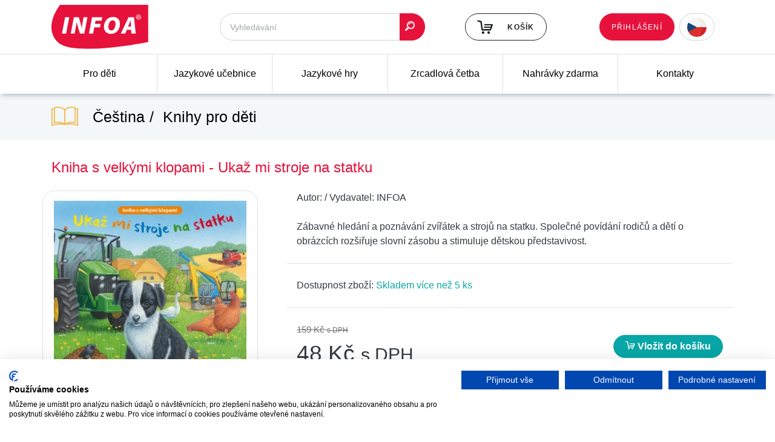

--- FILE ---
content_type: text/html; charset=utf-8
request_url: https://www.infoa.cz/zbozi/kniha-s-velkymi-klopami-ukaz-mi-stroje-na-statku
body_size: 7697
content:

<!DOCTYPE html>
<html lang="cs">

<head>
<!-- Google Tag Manager -->
    <script>
        (function(w,d,s,l,i){w[l]=w[l]||[];w[l].push({'gtm.start':
        new Date().getTime(),event:'gtm.js'});var f=d.getElementsByTagName(s)[0],
        j=d.createElement(s),dl=l!='dataLayer'?'&l='+l:'';j.async=true;j.src=
        'https://www.googletagmanager.com/gtm.js?id='+i+dl;f.parentNode.insertBefore(j,f);
        })(window,document,'script','dataLayer','GTM-T6CW2KR');
    </script>
<!-- End Google Tag Manager -->
    <script type="text/javascript">
        dataLayer.push({ ecommerce: null });
        dataLayer.push({"event":"view_item","ecommerce":{"items":{"item_id":511150,"item_name":"Kniha s velkými klopami - Ukaž mi stroje na statku","currency":"CZK","price":48,"item_category":"knihy-pro-deti"}}});
    </script>

    <meta charset="utf-8">
    <meta http-equiv="X-UA-Compatible" content="IE=edge">
    <meta name="viewport" content="width=device-width, initial-scale=1, shrink-to-fit=no">
    <meta name="description" content="Zábavné hledání a poznávání zvířátek a strojů na statku. Společné povídání rodičů a dětí o obrázcích rozšiřuje slovní zásobu a stimuluje dětskou představivost.
">
    <meta name="author" content="">
    <meta name="robots" content="index, follow">

    <meta name="theme-color" content="#e6123b">
    <meta name="msapplication-navbutton-color" content="#e6123b">
    <meta name="apple-mobile-web-app-status-bar-style" content="#e6123b">

    <title>Kniha s velkými klopami - Ukaž mi stroje na statku • Infoa</title>

<link rel="stylesheet" type="text/css" href="/webtemp/3abe30b5386b.css">
<link rel="stylesheet" type="text/css" href="/webtemp/fda13a148ff1.css">
<script src="/webtemp/f2ad2af38004.js"></script>
    <link rel="stylesheet" type="text/css" href="/webtemp/6a1fa6bdc2a3.css">
</head>

<body id="page-top"><!-- Google Tag Manager (noscript) -->
<noscript><iframe src="https://www.googletagmanager.com/ns.html?id=GTM-T6CW2KR"
                  height="0" width="0" style="display:none;visibility:hidden"></iframe></noscript>
<!-- End Google Tag Manager (noscript) -->

<div class="navbar navbar-expand-xl flex-column p-0">

<header class="w-100">
    <div class="container">

        <div class="row w-100 py-2 d-flex justify-content-between">
            <div class="col-5 col-xl-3 order-0 order-xl-0 mb-3 mb-xl-0">
                <a href="/">
                    <img src="/front/style/img/logo.png" class="img-fluid" alt="Infoa"  width="160" height="75">
                </a>
            </div>
<div class="col-sm-8 col-7  col-xl-4 order-2 order-xl-1 align-self-center pr-0 pr-xl-3">
<form action="/zbozi/kniha-s-velkymi-klopami-ukaz-mi-stroje-na-statku" method="post" id="frm-formFindIt-form">
    <div class="input-group">
<input type="text" name="find" placeholder="Vyhledávání" id="frm-formFindIt-form-find" class="form-control border-radius-l-50 pl-3 h-45 fs-14">
        <div class="input-group-append">
            <button class="btn btn-primary border-radius-r-50 pl-2 pr-3" id="submit-find-it"><i class="icon-ico-search"></i></button>
        </div>
    </div>
    <input type="hidden" name="_do" value="formFindIt-form-submit"><!--[if IE]><input type=IEbug disabled style="display:none"><![endif]-->
</form>

</div>
<script>
   $('#submit-find-it') .click(function() {
       $('#frm-formFindIt-form').submint();
      /*('#frm-formFindIt-form').find('input[name="send"]').click();*/
   });
</script>
            <div class="col-5 col-sm-4 col-xl-2 order-3 order-xl-2 d-flex align-self-center justify-content-end pr-0 mb-0 mb-md-3   mb-xl-0" id="snippet--snipBasket">
                <a class="btn btn-outline-black-light d-flex align-items-center position-relative text-nowrap h-45" href="/kosik/">
                        <i class="icon-ico-kosik mr-4 fs-26"></i>
                        <span class="text-uppercase fs-12 ls-01">Košík</span>
                </a>
            </div>

            <div class="col-7 col-xl-3 order-1 order-xl-3 d-flex flex-row align-self-start align-self-xl-center justify-content-end mt-0 mt-md-3 mt-xl-0 pr-0">

                <div class="row d-flex flex-row justify-content-end mr-0" id="snippet--headerUser">
                                        <a href="#" class="order-1 order-xl-0 align-self-center" data-toggle="modal" data-target="#signin-modal">
                        <span class="btn btn-primary fs-12 ls-01 h-45 text-uppercase font-weight-normal d-none d-xl-flex align-items-xl-center">Přihlášení</span>
                        <i class="d-xl-none far fa-fw fa-user text-dark nav-border-icon ml-2"></i>
                    </a>

                    <div class="drop-down order-0 order-xl-1 fs-12 font-weight-normal text-uppercase h-45 w-auto form-control d-inline border-radius-50i pr-1 align-self-center ml-0 ml-xl-2">
                    <select name="language"
                            >
                        <option  class="cs" selected style="background-image:url(/storage/images/czech-republic.svg);" value="CS" data-odkaz="https://www.infoa.cz">CS</option>
                        <option class="sk"   style="background-image:url(/storage/images/slovakia.svg);" value="SK" data-odkaz="https://www.infoa.sk">SK</option>
                        <option class="en"  style="background-image:url(/storage/images/united-kingdom.svg);"  value="EN" data-odkaz="https://www.infoa.cz/en">EN</option>
                    </select>
                </div>
                    <button class="navbar-toggler ml-2 p-0 order-2" type="button" data-toggle="collapse" data-target="#navbar-nav" aria-controls="navbar-nav" aria-expanded="false"
                            aria-label="Toggle navigation">
                        <span class="fas fa-fw fa-bars text-primary text-dark nav-border-icon"></span>
                    </button>
                </div>
            </div>
        </div>
    </div>
</header>
<script>
    jQuery().ready(function() {
        /* Custom select design */
        jQuery('.drop-down').append('<div class="button"></div>');
        jQuery('.drop-down').append('<ul class="select-list"></ul>');
        jQuery('.drop-down select option').each(function() {
            var bg = jQuery(this).css('background-image');
            var odk = jQuery(this).data('odkaz');
            jQuery('.select-list').append('<li class="clsAnchor"><span value="' + jQuery(this).val() + '" class="' + jQuery(this).attr('class') + '" style=background-image:' + bg + ' data-odkaz="'+odk+'"></span></li>');
        });
        jQuery('.drop-down .button').html('<a href="javascript:void(0);" class="select-list-link"><span style=background-image:' + jQuery('.drop-down select').find(':selected').css('background-image') + '></span></a>');
        jQuery('.drop-down ul li').each(function() {
            if (jQuery(this).find('span').text() == jQuery('.drop-down select').find(':selected').text()) {
                jQuery(this).addClass('active');
            }
        });
        jQuery('.drop-down .select-list span').on('click', function()
        {
            var dd_text = jQuery(this).text();
            var dd_img = jQuery(this).css('background-image');
            var dd_val = jQuery(this).attr('value');
            var dd_odk = jQuery(this).data('odkaz');
            jQuery('.drop-down .button').html('<a href="javascript:void(0);" class="select-list-link"><span style=background-image:' + dd_img + '></span>&nbsp;</a>');
            jQuery('.drop-down .select-list span').parent().removeClass('active');
            jQuery(this).parent().addClass('active');
            $('.drop-down select[name=options]').val( dd_val );
            $('.drop-down .select-list li').slideUp();
            console.log("window.location = '"+dd_odk+"';");
            window.location = dd_odk;
        });
        jQuery('.drop-down .button').on('click','a.select-list-link', function()
        {
            jQuery('.drop-down ul li').slideToggle();
        });
        /* End */
    });
</script>
<nav class="nav-main-box sticky-top collapse navbar-collapse w-100" id="navbar-nav">
    <div class="container p-0">
        <ul class="row m-0 w-100 nav-main list-unstyled list-inline mb-0 justify-content-center justify-content-xl-between">
            <li class="col-xl nav-main-item submenu">

                <a href="/knihy-pro-deti">Pro děti</a>

                <ul class="row text-left list-unstyled">
                    
                        <li class="col-12 col-sm-6 col-md-4 col-lg-3">
                            <a href="/knihy-pro-deti/pro-nejmensi" class="fs-18 font-weight-bold text-black-light d-flex align-items-center">
Pro nejmenší
                            </a>

                            <ul class="list-unstyled mt-2">
                                <li>
                                    <a href="/knihy-pro-deti/pro-nejmensi/rikadla-pro-batolatka" class="text-black-light">Říkadla pro batolátka</a>
                                </li>
                                <li>
                                    <a href="/knihy-pro-deti/pro-nejmensi/karticky-v-krabicce" class="text-black-light">Kartičky v krabičce</a>
                                </li>
                                <li>
                                    <a href="/knihy-pro-deti/pro-nejmensi/prvni-obrazky" class="text-black-light">První obrázky</a>
                                </li>
                                <li>
                                    <a href="/knihy-pro-deti/pro-nejmensi/knizka-do-vody" class="text-black-light">Koupací leporelo</a>
                                </li>
                                <li><a href="/knihy-pro-deti/pro-nejmensi">další</a></li>
                            </ul>
                        </li>
                        <div class="col-12 d-sm-none    border-top-1-blue-semidark pb-4 mt-4"></div>

                        <li class="col-12 col-sm-6 col-md-4 col-lg-3">
                            <a href="/knihy-pro-deti/leporelo" class="fs-18 font-weight-bold text-black-light d-flex align-items-center">
Leporela
                            </a>

                            <ul class="list-unstyled mt-2">
                                <li>
                                    <a href="/knihy-pro-deti/leporelo/do-rucky" class="text-black-light">Do ručky</a>
                                </li>
                                <li>
                                    <a href="/knihy-pro-deti/leporelo/harmonikova-leporela" class="text-black-light">Harmoniková leporela</a>
                                </li>
                                <li>
                                    <a href="/knihy-pro-deti/leporelo/knizkova-leporela" class="text-black-light">Knížková leporela</a>
                                </li>
                                <li>
                                    <a href="/knihy-pro-deti/leporelo/rikanky" class="text-black-light">Říkanky</a>
                                </li>
                                <li>
                                    <a href="/knihy-pro-deti/leporelo/na-spirale" class="text-black-light">Na spirále</a>
                                </li>
                            </ul>
                        </li>
                        <div class="col-12 d-sm-none d-sm-block d-md-none   border-top-1-blue-semidark pb-4 mt-4"></div>

                        <li class="col-12 col-sm-6 col-md-4 col-lg-3">
                            <a href="/knihy-pro-deti/Koupací knížka" class="fs-18 font-weight-bold text-black-light d-flex align-items-center">
Koupací leporelo
                            </a>

                            <ul class="list-unstyled mt-2">
                                <li>
                                    <a href="/knihy-pro-deti/Koupací knížka/find=koupací" class="text-black-light">Koupací leporelo</a>
                                </li>
                            </ul>
                        </li>
                        <div class="col-12 d-sm-none  d-md-block d-lg-none  border-top-1-blue-semidark pb-4 mt-4"></div>

                        <li class="col-12 col-sm-6 col-md-4 col-lg-3">
                            <a href="/knihy-pro-deti/malovani" class="fs-18 font-weight-bold text-black-light d-flex align-items-center">
Malování
                            </a>

                            <ul class="list-unstyled mt-2">
                                <li>
                                    <a href="/knihy-pro-deti/malovani/malovani-vodou" class="text-black-light">Malování vodou</a>
                                </li>
                                <li>
                                    <a href="/knihy-pro-deti/malovani/omalovanky" class="text-black-light">Omalovánky</a>
                                </li>
                            </ul>
                        </li>
                        <div class="col-12 d-sm-none d-sm-block d-md-none  d-lg-block border-top-1-blue-semidark pb-4 mt-4"></div>

                        <li class="col-12 col-sm-6 col-md-4 col-lg-3">
                            <a href="/knihy-pro-deti/kreativni" class="fs-18 font-weight-bold text-black-light d-flex align-items-center">
Kreativní
                            </a>

                            <ul class="list-unstyled mt-2">
                                <li>
                                    <a href="/knihy-pro-deti/kreativni/spojovacky" class="text-black-light">Spojovačky</a>
                                </li>
                                <li>
                                    <a href="/knihy-pro-deti/kreativni/kreativni-sesity" class="text-black-light">Kreativní sešity</a>
                                </li>
                                <li>
                                    <a href="/knihy-pro-deti/kreativni/vedomostni" class="text-black-light">Vědomostní</a>
                                </li>
                            </ul>
                        </li>
                        <div class="col-12 d-sm-none    border-top-1-blue-semidark pb-4 mt-4"></div>

                        <li class="col-12 col-sm-6 col-md-4 col-lg-3">
                            <a href="/knihy-pro-deti/zvukove-knihy" class="fs-18 font-weight-bold text-black-light d-flex align-items-center">
Zvukové knihy
                            </a>

                            <ul class="list-unstyled mt-2">
                                <li>
                                    <a href="/knihy-pro-deti/zvukove-knihy/velka-zvukova-kniha" class="text-black-light">Zvukové knihy</a>
                                </li>
                            </ul>
                        </li>
                        <div class="col-12 d-sm-none d-sm-block d-md-none d-md-block d-lg-none  border-top-1-blue-semidark pb-4 mt-4"></div>

                        <li class="col-12 col-sm-6 col-md-4 col-lg-3">
                            <a href="/knihy-pro-deti/pro-predskolaky" class="fs-18 font-weight-bold text-black-light d-flex align-items-center">
Pro předškoláky a školáky
                            </a>

                            <ul class="list-unstyled mt-2">
                                <li>
                                    <a href="/knihy-pro-deti/pro-predskolaky/pisanka" class="text-black-light">Písanky pro děti</a>
                                </li>
                                <li>
                                    <a href="/knihy-pro-deti/pro-predskolaky/procvicuj" class="text-black-light">Procvičování a aktivity</a>
                                </li>
                            </ul>
                        </li>
                        <div class="col-12 d-sm-none    border-top-1-blue-semidark pb-4 mt-4"></div>
                    <li class="col-12 col-sm-6 col-md-4 col-lg-3">
                        <a
                           class="btn btn-primary w-100 text-uppercase mb-3 fs-12 h-45 text-uppercase font-weight-normal d-flex align-items-center justify-content-center ls-01" href="/vyprodej?find=Traja">Výprodej</a>
                        <a
                           class="btn btn-primary w-100 text-uppercase fs-12 h-45 text-uppercase font-weight-normal d-flex align-items-center justify-content-center ls-01" href="/pripravujeme?find=Traja">Připravujeme</a>
                    </li>
                </ul>
            </li>
            <li class="col-xl nav-main-item submenu">

                <a href="/jazykove-ucebnice">Jazykové učebnice</a>

                <ul class="row text-left list-unstyled">
                    
                        <li class="col-12 col-sm-6 col-md-4 col-lg-3">
                            <a href="/jazykove-ucebnice/anglictina" class="fs-18 font-weight-bold text-black-light d-flex align-items-center">
                                <img src="/storage/source-images/navigation/1589813743-1441.webp" alt="Angličtina" class="mr-2">Angličtina
                            </a>

                            <ul class="list-unstyled mt-2">
                                <li>
                                    <a href="/jazykove-ucebnice/anglictina/find=flibets" class="text-black-light">Učebnice pro předškolní věk</a>
                                </li>
                                <li>
                                    <a href="/jazykove-ucebnice/anglictina/ucebnice-pro-1-stupen-zs" class="text-black-light">Učebnice pro 1. stupeň ZŠ</a>
                                </li>
                                <li>
                                    <a href="/jazykove-ucebnice/anglictina/ucebnice-pro-2-stupen-zs-a-ss" class="text-black-light">Učebnice pro 2. stupeň ZŠ a SŠ</a>
                                </li>
                                <li>
                                    <a href="/jazykove-ucebnice/anglictina/find=upstream" class="text-black-light">Učebnice pro SŠ</a>
                                </li>
                                <li>
                                    <a href="/jazykove-ucebnice/anglictina/find=grammarw" class="text-black-light">Doplňkové materiály</a>
                                </li>
                                <li>
                                    <a href="/jazykove-ucebnice/anglictina/find=popcorn" class="text-black-light">Cizojazyčná četba</a>
                                </li>
                                <li><a href="/jazykove-ucebnice/anglictina">další</a></li>
                            </ul>
                        </li>
                        <div class="col-12 d-sm-none    border-top-1-blue-semidark pb-4 mt-4"></div>

                        <li class="col-12 col-sm-6 col-md-4 col-lg-3">
                            <a href="/jazykove-ucebnice/nemcina" class="fs-18 font-weight-bold text-black-light d-flex align-items-center">
                                <img src="/storage/source-images/navigation/1589813988-3001.webp" alt="Němčina" class="mr-2">Němčina
                            </a>

                            <ul class="list-unstyled mt-2">
                                <li>
                                    <a href="/jazykove-ucebnice/nemcina/ucebnice-pro-2-stupen-zs-a-ss" class="text-black-light">Učebnice pro 2. stupeň ZŠ a SŠ</a>
                                </li>
                                <li>
                                    <a href="/jazykove-ucebnice/nemcina/pruvodce-nemcina" class="text-black-light">Doplňkové materiály</a>
                                </li>
                                <li><a href="/jazykove-ucebnice/nemcina">další</a></li>
                            </ul>
                        </li>
                        <div class="col-12 d-sm-none d-sm-block d-md-none   border-top-1-blue-semidark pb-4 mt-4"></div>

                        <li class="col-12 col-sm-6 col-md-4 col-lg-3">
                            <a href="/jazykove-ucebnice/rustina" class="fs-18 font-weight-bold text-black-light d-flex align-items-center">
                                <img src="/storage/source-images/navigation/1589814011-1122.webp" alt="Ruština" class="mr-2">Ruština
                            </a>

                            <ul class="list-unstyled mt-2">
                                <li>
                                    <a href="/jazykove-ucebnice/rustina/ucebnice-pro-2-stupen-zs-a-ss" class="text-black-light">Učebnice pro 2. stupeň ZŠ a SŠ</a>
                                </li>
                                <li>
                                    <a href="/jazykove-ucebnice/rustina/Mozaika - Najdi dvojici - RJ" class="text-black-light">Doplňkové materiály</a>
                                </li>
                            </ul>
                        </li>
                        <div class="col-12 d-sm-none  d-md-block d-lg-none  border-top-1-blue-semidark pb-4 mt-4"></div>

                        <li class="col-12 col-sm-6 col-md-4 col-lg-3">
                            <a href="/jazykove-ucebnice/spanelstina" class="fs-18 font-weight-bold text-black-light d-flex align-items-center">
                                <img src="/storage/source-images/navigation/1589814021-3580.webp" alt="Španělština" class="mr-2">Španělština
                            </a>

                            <ul class="list-unstyled mt-2">
                                <li>
                                    <a href="/jazykove-ucebnice/spanelstina/ucebnice-pro-2-stupen-zs-a-ss" class="text-black-light">Učebnice pro 2. stupeň ZŠ a SŠ</a>
                                </li>
                                <li>
                                    <a href="/jazykove-ucebnice/spanelstina/kopirovatelne-materialy" class="text-black-light">Kopírovatelné materiály</a>
                                </li>
                                <li><a href="/jazykove-ucebnice/spanelstina">další</a></li>
                            </ul>
                        </li>
                        <div class="col-12 d-sm-none d-sm-block d-md-none  d-lg-block border-top-1-blue-semidark pb-4 mt-4"></div>

                        <li class="col-12 col-sm-6 col-md-4 col-lg-3">
                            <a href="/jazykove-ucebnice/francouzstina" class="fs-18 font-weight-bold text-black-light d-flex align-items-center">
                                <img src="/storage/source-images/navigation/1589813970-4982.webp" alt="Francouzština" class="mr-2">Francouzština
                            </a>

                            <ul class="list-unstyled mt-2">
                                <li>
                                    <a href="/jazykove-ucebnice/francouzstina/ucebnice-pro-2-stupen-zs-a-ss" class="text-black-light">Učebnice pro 2. stupeň ZŠ a SŠ</a>
                                </li>
                                <li><a href="/jazykove-ucebnice/francouzstina">další</a></li>
                            </ul>
                        </li>
                        <div class="col-12 d-sm-none    border-top-1-blue-semidark pb-4 mt-4"></div>

                        <li class="col-12 col-sm-6 col-md-4 col-lg-3">
                            <a href="/jazykove-ucebnice/dalsi-jazyky" class="fs-18 font-weight-bold text-black-light d-flex align-items-center">
Další jazyky
                            </a>

                            <ul class="list-unstyled mt-2">
                                <li>
                                    <a href="/jazykove-ucebnice/dalsi-jazyky/italstina" class="text-black-light">Italština</a>
                                </li>
                                <li>
                                    <a href="/jazykove-ucebnice/dalsi-jazyky/cinstina" class="text-black-light">Čínština</a>
                                </li>
                                <li><a href="/jazykove-ucebnice/dalsi-jazyky">další</a></li>
                            </ul>
                        </li>
                        <div class="col-12 d-sm-none d-sm-block d-md-none d-md-block d-lg-none  border-top-1-blue-semidark pb-4 mt-4"></div>
                    <li class="col-12 col-sm-6 col-md-4 col-lg-3">
                        <a
                           class="btn btn-primary w-100 text-uppercase mb-3 fs-12 h-45 text-uppercase font-weight-normal d-flex align-items-center justify-content-center ls-01" href="/vyprodej?find=Traja">Výprodej</a>
                        <a
                           class="btn btn-primary w-100 text-uppercase fs-12 h-45 text-uppercase font-weight-normal d-flex align-items-center justify-content-center ls-01" href="/pripravujeme?find=Traja">Připravujeme</a>
                    </li>
                </ul>
            </li>
            <li class="col-xl nav-main-item">

                <a href="/jazykove-hry">Jazykové hry</a>

            </li>
            <li class="col-xl nav-main-item submenu">

                <a href="/zrcadlova-cetba">Zrcadlová četba</a>

                <ul class="row text-left list-unstyled">
                    
                        <li class="col-12 col-sm-6 col-md-4 col-lg-3">
                            <a href="/zrcadlova-cetba/anglictina" class="fs-18 font-weight-bold text-black-light d-flex align-items-center">
Angličtina
                            </a>

                            <ul class="list-unstyled mt-2">
                            </ul>
                        </li>
                        <div class="col-12 d-sm-none    border-top-1-blue-semidark pb-4 mt-4"></div>

                        <li class="col-12 col-sm-6 col-md-4 col-lg-3">
                            <a href="/zrcadlova-cetba/rustina" class="fs-18 font-weight-bold text-black-light d-flex align-items-center">
Ruština
                            </a>

                            <ul class="list-unstyled mt-2">
                            </ul>
                        </li>
                        <div class="col-12 d-sm-none d-sm-block d-md-none   border-top-1-blue-semidark pb-4 mt-4"></div>

                        <li class="col-12 col-sm-6 col-md-4 col-lg-3">
                            <a href="/zrcadlova-cetba/nemcina" class="fs-18 font-weight-bold text-black-light d-flex align-items-center">
Němčina
                            </a>

                            <ul class="list-unstyled mt-2">
                            </ul>
                        </li>
                        <div class="col-12 d-sm-none  d-md-block d-lg-none  border-top-1-blue-semidark pb-4 mt-4"></div>
                </ul>
            </li>
            <li class="col-xl nav-main-item">

                <a href="/nahravky-zdarma">Nahrávky zdarma</a>

            </li>
            <li class="col-xl nav-main-item">

                <a href="/kontakty">Kontakty</a>

            </li>
        </ul>
    </div>
</nav>
<script>
$('#navbar-nav').on('show.bs.collapse', function () {
// do something…
    $(this).find('.submenu').each(function(){
        $(this).children('a').addClass('pockat');
    });
    $('a.pockat').click(function(event){
        event.preventDefault();
        $(this).removeClass('pockat');
        $(this).unbind('click');
    });
})
$('#navbar-nav').on('hidden.bs.collapse', function () {
// do something…
    $(this).find('.submenu').each(function(){
        $(this).unbind('click');
        $(this).children('a').removeClass('pockat');
    });
})
</script>
</div>

<section class="bg-blue-light p-2">
    <div class="container py-2">
        <div class="d-flex justify-content-between align-items-center">
            <div class="d-flex align-items-center fs-22">
                <i class="icon-ico-book fa-2x text-warning mr-4 d-none d-sm-block"></i>
                <ol class="breadcrumb">
                    <li class="breadcrumb-item">
Čeština                    </li>
                    <li class="breadcrumb-item active">
Knihy pro děti                    </li>
                </ol>
            </div>

        </div>
    </div>
</section>



<main>
    <div class="container pb-5 pt-3">
            <div class="row">
                <div class="col-12 mb-3 d-flex justify-content-between align-items-center">
                    <div class="d-flex align-items-center page-title">
                        <h1 class="text-primary pt-3 pb-2">Kniha s velkými klopami - Ukaž mi stroje na statku</h1>
<div id="snippet--snipTitleCount"></div>                    </div>

                </div>

                <div class="col-12">
<div class="row">
    <div class="col-12 px-0">

        <div class="col-md-4 px-3 p-md-0 mr-0 mr-md-4 text-center float-left">
            <div class="border border-radius-20 bg-white py-3 mr-0 mr-md-4 mb-3 mb-md-5 position-relative" style="z-index: 2;">
                <a data-fancybox="product-detail-main" href="/storage/source-images/envelope/511150.jpg">
                    <img src="/storage/source-images/envelope_webp/511150.webp" class="img-fluid px-3" alt="Kniha s velkými klopami - Ukaž mi stroje na statku"  width="350" height="350">
                </a>
            </div>
        </div>

        <div class="col-md-8 p-0 d-inline">
            <div class="px-3 d-flex flex-column flex-lg-row">
                <span class="text-nowrap">Autor: <span class="font-weight-medium"></span></span> <span
                        class="d-none d-lg-block">&nbsp;/&nbsp;</span>
                <span class="text-nowrap">Vydavatel: <span class="font-weight-medium">INFOA</span></span>
            </div>

            <div class="px-3 py-4 d-flex flex-column">
                Zábavné hledání a poznávání zvířátek a strojů na statku. Společné povídání rodičů a dětí o obrázcích rozšiřuje slovní zásobu a stimuluje dětskou představivost.

            </div>
            <div class="px-3 py-4 d-flex flex-column border-top-1-blue-semidark">
                <div class="font-weight-medium">
                    Dostupnost zboží: <span class="text-turquoise">Skladem více než 5 ks</span>
                </div>
            </div>

            <div class="px-3 py-4 border-top-1-blue-semidark d-flex justify-content-between align-items-center font-weight-normal">
                <div>
                    <del class="text-muted fs-15">159 Kč <small>s DPH</small></del>
                    <div class="fs-37">48 Kč <small>s DPH</small></div>
                </div>

                <div>
                        <a class="ajax btn btn-outline-dark btn-basket text-center" rel="nofollow"  href="/zbozi/kniha-s-velkymi-klopami-ukaz-mi-stroje-na-statku?code=kniha-s-velkymi-klopami-ukaz-mi-stroje-na-statku&amp;do=addToBasket">
                            <i class="icon-ico-kosik"></i> Vložit do košíku
                        </a>
                </div>
            </div>
        </div>
    </div>
</div>

<div class="row">
    <div class="col-12 col-lg-4 pr-3 pr-lg-5">
        <div class="row">
            <div class="col-12 col-sm-6 col-lg-12 pb-4">
                <div class="w-100 border-top-1-blue-semidark pt-4 d-lg-none"></div>
    <div class="row">
        <div class="col-12">
            EAN: <span class="font-weight-medium">9788075477279</span>
        </div>
    </div>
    <div class="row">
        <div class="col-12">
            Žánr: <span class="font-weight-medium">Čeština - Knihy pro děti</span>
        </div>
    </div>
    <div class="row">
        <div class="col-12">
            Edice: <span class="font-weight-medium">Kniha s velkými klopami</span>
        </div>
    </div>
    <div class="row">
        <div class="col-12">
            Počet stran: <span class="font-weight-medium">10+4</span>
        </div>
    </div>
    <div class="row">
        <div class="col-12">
            Formát: <span class="font-weight-medium">180x180 mm</span>
        </div>
    </div>
    <div class="row">
        <div class="col-12">
            Vazba: <span class="font-weight-medium">knížkové leporelo</span>
        </div>
    </div>
            </div>

            <div class="col-12 col-sm-6 col-lg-12 pb-3 pt-3 pt-sm-5 pt-lg-4 border-top-1-blue-semidark text-center">
                <span class="font-weight-medium fs-20">Zobrazit celou edici</span>
                <br>
                <a class="btn btn-warning mt-2" href="/edice/kniha-s-velkymi-klopami">Kniha s velkými klopami</a>
            </div>
        </div>
    </div>

    <div class="col-12 col-lg-8 mb-3">
        <div class="row mb-5">
            <div class="col-12">
                <div class="border border-radius-20 p-4">
                    <div class="row">
                        <div class="col-12 fs-22 text-uppercase d-flex align-items-center font-weight-bold">
                            <i class="icon-ico-book fa-fw fa-2x mr-3 text-blue-semidark"></i> Ukázky z knihy
                        </div>

                        <div class="col-12 mt-3">
                            <div class="row" id="slick-preview">
                                <div class="col text-center" data-caption="Kniha s velkými klopami - Ukaž mi stroje na statku">
                                    <a data-fancybox="product-detail" href="/storage/online_ukazky/511150-1.jpg">
                                        <img src="/storage/online_ukazky/511150-1.jpg" class="img-fluid border" alt="Kniha s velkými klopami - Ukaž mi stroje na statku">
                                    </a>
                                </div>
                                <div class="col text-center" data-caption="Kniha s velkými klopami - Ukaž mi stroje na statku">
                                    <a data-fancybox="product-detail" href="/storage/online_ukazky/511150-2.jpg">
                                        <img src="/storage/online_ukazky/511150-2.jpg" class="img-fluid border" alt="Kniha s velkými klopami - Ukaž mi stroje na statku">
                                    </a>
                                </div>
                                <div class="col text-center" data-caption="Kniha s velkými klopami - Ukaž mi stroje na statku">
                                    <a data-fancybox="product-detail" href="/storage/online_ukazky/511150-3.jpg">
                                        <img src="/storage/online_ukazky/511150-3.jpg" class="img-fluid border" alt="Kniha s velkými klopami - Ukaž mi stroje na statku">
                                    </a>
                                </div>
                                <div class="col text-center" data-caption="Kniha s velkými klopami - Ukaž mi stroje na statku">
                                    <a data-fancybox="product-detail" href="/storage/online_ukazky/511150-4.jpg">
                                        <img src="/storage/online_ukazky/511150-4.jpg" class="img-fluid border" alt="Kniha s velkými klopami - Ukaž mi stroje na statku">
                                    </a>
                                </div>
                            </div>
                        </div>
                    </div>
                </div>
            </div>
        </div>

    </div>
</div>

<!-- Modal -->
<div id="snippet--snipBasketModal"></div><script>
    $(function (){
        $('a[data-soubor]').click(function(e){
            var data = {
                'idZbozi': $(this).data('idzbozi'),
                'soubor': $(this).data('soubor')
            };
            $.nette.ajax({
                type: 'GET',
                url: "\/zbozi\/kniha-s-velkymi-klopami-ukaz-mi-stroje-na-statku?do=countDownload",
                data: data,
                success: function (){},
            });
        });

    });
</script>
                </div>
            </div>
    </div>
</main>


<footer>

    <div class="container-fluid py-5 bg-blue-light">

        <div class="container my-4 position-relative">
            <div class="row mx-4" id="slick-sponsor">
                    }
                                    <a href="https://www.infoa.cz/vydavatel/infoa" target="_blank" class="col d-flex justify-content-center">
                                        <img src="/storage/source-images/publishers/13006.jpg" alt="INFOA"  class="img-fluid" width="140" height="40">
                                    </a>

                    }
                                    <a href="https://www.infoa.cz/vydavatel/sgel" target="_blank" class="col d-flex justify-content-center">
                                        <img src="/storage/source-images/publishers/44255.gif" alt="SGEL"  class="img-fluid" width="140" height="40">
                                    </a>

                    }
                                    <a href="https://www.infoa.cz/vydavatel/express-publishing-sa" target="_blank" class="col d-flex justify-content-center">
                                        <img src="/storage/source-images/publishers/12975.gif" alt="Express Publishing s.a."  class="img-fluid" width="140" height="40">
                                    </a>

                    }
                                    <a href="https://www.infoa.cz/vydavatel/usborne" target="_blank" class="col d-flex justify-content-center">
                                        <img src="/storage/source-images/publishers/12990.gif" alt="Usborne"  class="img-fluid" width="140" height="40">
                                    </a>

                    }
                                    <a href="https://www.infoa.cz/vydavatel/learnbots" target="_blank" class="col d-flex justify-content-center">
                                        <img src="/storage/source-images/publishers/97159.png" alt="LearnBots"  class="img-fluid" width="140" height="40">
                                    </a>

                    }
                                    <a href="https://www.infoa.cz/vydavatel/eli-srl" target="_blank" class="col d-flex justify-content-center">
                                        <img src="/storage/source-images/publishers/12987.gif" alt="ELI s.r.l."  class="img-fluid" width="140" height="40">
                                    </a>

                    }
                                    <a href="https://www.infoa.cz/vydavatel/creativo" target="_blank" class="col d-flex justify-content-center">
                                        <img src="/storage/source-images/publishers/35868.gif" alt="CREATIVO"  class="img-fluid" width="140" height="40">
                                    </a>

            </div>
        </div>
    </div>

    <div class="container-fluid bg-black-light">

        <div class="container pt-5 pb-3">

            <div class="row py-3 border-bottom-1-muted">

                <div class="col-12 col-sm-6 col-lg-3 mb-3 mb-lg-0 text-lg-center d-flex flex-column">
                    <div>
                        <img src="/front/style/img/logo.png" class="img-fluid" alt="Infoa"  width="160" height="75">
                    </div>
                    <div class="mt-auto text-primary">
                        Kontakt<br>
                        <a href="tel:+420583456810">+420 583 456 810</a><br>
                        <a href="mailto:infoa@infoa.cz">infoa@infoa.cz</a><br>
                    </div>
                </div>

                <div class="col-12 col-sm-6 col-lg-3 mb-3 mb-lg-0 order-1 order-lg-0">
                    <strong>Nakladatelství</strong><br>
                    Ing. Stanislav Soják – INFOA<br>
                    Nová 141<br>
                    789 72 Dubicko<br>
                    <br>
                    IČ: 10656618<br>
                    DIČ: CZ6410111499
                </div>

                <div class="col-12 col-sm-6 col-lg-3 mb-3 mb-lg-0 order-2 order-lg-1">
                    <strong>Distribuce a dovoz knih</strong><br>
                    INFOA International s.r.o.<br>
                    Družstevní 280<br>
                    789 72 Dubicko<br>
                    <br>
                    IČ: 26870886<br>
                    DIČ: CZ26870886
                </div>

                <div class="col-12 col-sm-6 col-lg-3 mb-3 mb-lg-0 order-0 order-lg-2">
                    <ul class="list-unstyled mb-0">
                        <li>
                            <a href="/o-nas" class="text-white text-underline">O nás</a>
                        </li>
                        <li>
                            <a href="/kontakty" class="text-white text-underline">Kontakty</a>
                        </li>
                        <li>
                            <a href="/obchodni-podminky" class="text-white text-underline">Obchodní podmínky</a>
                        </li>
                        <li>
                            <a href="/zasady-ochrany-osobnich-udaju" class="text-white text-underline">Ochrana osobních údajů</a>
                        </li>
                        <li>
                            <a href="/jak-nakupovat" class="text-white text-underline">Jak nakupovat</a>
                        </li>
                        <li>
                            <a href="/pricelists" class="text-white text-underline">Ceníky</a>
                        </li>
                        <li>
                            <a href="/foreign-rights" class="text-white text-underline">Foreign Rights</a>
                        </li>
                    </ul>
                </div>
            </div>

            <div class="row py-3">
                <div class="col-12 d-flex justify-content-between text-muted font-weight-bolder">
                    <div>Copyright © 2020 - 2026 INFOA International s.r.o.</div>
                    <div>Tvorba www stránek <a href="https:/.winternet.cz" target="_blank" class="text-muted text-underline">Winternet</a></div>
                </div>
            </div>
        </div>
    </div>
</footer>

<div class="modal fade" id="signin-modal" tabindex="-1" role="dialog" aria-labelledby="signin-modal-label" aria-hidden="true">
    <div class="modal-dialog" role="document">
        <div class="modal-content" id="snippet-formLogIn-snipForm">
            <form action="/zbozi/kniha-s-velkymi-klopami-ukaz-mi-stroje-na-statku" method="post" id="frm-formLogIn-form" class="ajax">
                <div class="modal-header d-flex justify-content-between align-items-center border-bottom-0">
                    <h5 class="modal-title fs-18 font-weight-bold" id="signin-modal-label">Přihlášení</h5>
                    <span type="button" data-dismiss="modal" aria-label="Close" class="mr-2">
                    <i class="fas fa-times fa-sm"></i>
                </span>
                </div>

                <div class="modal-body">
                    <div class="row d-flex justify-content-center">
                        <div class="col-12">
                        </div>

                        <div class="col-12 form-group mb-2">
                            <label for="frm-formLogIn-form-username" class="control-label-2">Přihlašovací jméno</label>
                            <input type="text" name="username" id="frm-formLogIn-form-username" data-nette-rules='[{"op":":submitted","rules":[{"op":":filled","msg":"Přihlašovací jméno je povinný údaj"}],"control":"send"},{"op":":submitted","rules":[{"op":":filled","msg":"Přihlašovací jméno je povinný údaj"}],"control":"send_password"}]' class="form-control border-radius-50i">
                        </div>

                        <div class="col-12 form-group">
                            <label for="frm-formLogIn-form-password" class="control-label-2">Heslo</label>
                            <input type="password" name="password" id="frm-formLogIn-form-password" class="form-control border-radius-50i">
                        </div>

                        <div class="col-12 d-flex justify-content-between mt-2">
                            <button type="button" class="btn btn-outline-primary fs-12 ls-01 text-uppercase font-weight-normal w-100 mr-2 w-sm-auto" data-dismiss="modal">
                                <i class="fa fa-fw fa-long-arrow-alt-left"></i> Zpět
                            </button>

                            <input type="submit" name="send" value="Přihlásit se" class="btn btn-primary fs-12 ls-01 text-uppercase font-weight-normal w-100 ml-2 w-sm-auto">
                            <input type="submit" name="new_registration" value="Registrovat" class="btn btn-outline-primary fs-12 ls-01 text-uppercase font-weight-normal w-100 ml-2 w-sm-auto">
                        </div>
                </div>
            <input type="hidden" name="_do" value="formLogIn-form-submit"></form>

        </div>
    </div>
</div>
<script src="/webtemp/d357ead6d320.js"></script>
<script src="/webtemp/c1773d16f704.js"></script>
<script src="/webtemp/56fa477d6d3a.js"></script>
</body>
</html>